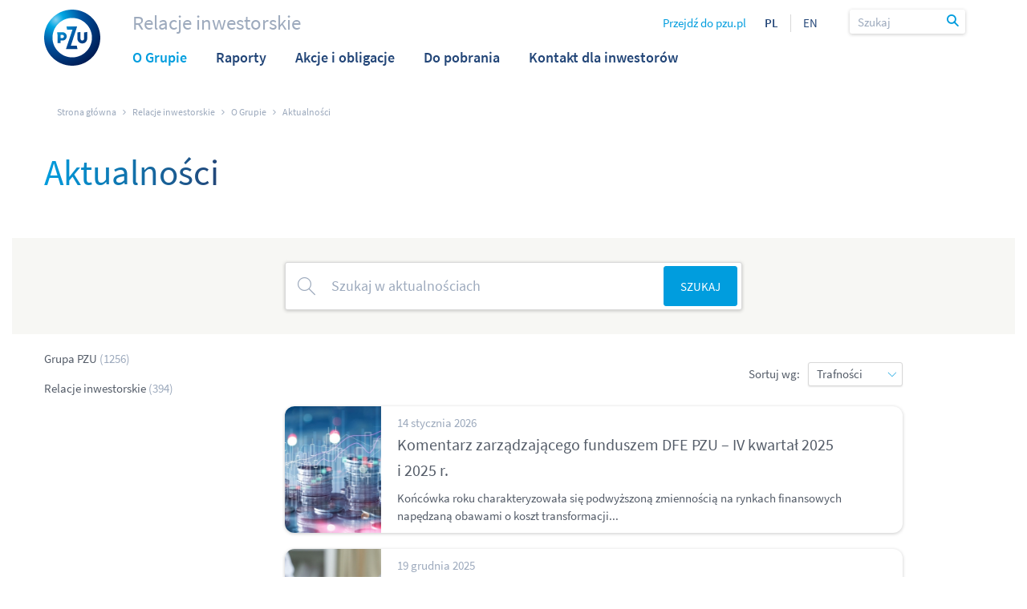

--- FILE ---
content_type: text/html;charset=UTF-8
request_url: https://www.pzu.pl/relacje-inwestorskie/o-grupie/aktualnosci
body_size: 7508
content:
<!DOCTYPE html>
<html data-cms="activecontent" data-client="pzu" lang="pl" data-node-id="1500763" data-area="Relacje inwestorskie" data-page-language-versions='{"en":"/en/investor-relations/about-the-group/news","pl":"/relacje-inwestorskie/o-grupie/aktualnosci"}'>
  <head>
    
<script>
if (window.location.hostname !== "admin-solum.pzu.pl") {
  var script = document.createElement("script");
  script.type = "text/javascript";
  script.src = "https://cdn.consentmanager.net/delivery/autoblocking/a8da0a0601ee0.js";
  script.setAttribute("data-cmp-host", "d.delivery.consentmanager.net");
  script.setAttribute("data-cmp-cdn", "cdn.consentmanager.net");
  script.setAttribute("data-cmp-codesrc", "1");
  document.head.appendChild(script);
}

</script>    

    
    <meta http-equiv="Content-Type" content="text/html; charset=utf-8" />
    <title>Relacje Inwestorskie - Aktualności</title>
    <meta content="index, follow" name="robots">
    <meta content="Bądź na bieżąco z najnowszymi wiadomościami i wydarzeniami dotyczącymi Grupy PZU. Sprawdź aktualności, raporty i komunikaty dla inwestorów.
" name="description">
    <meta content="" name="keywords">
    <meta name="viewport" content="width=device-width, initial-scale=1, maximum-scale=1, user-scalable=no">
    <link rel="icon" type="image/png" sizes="32x32" href="/_template/time20180716110759/1/util/favicon.ico">
    <link rel="apple-touch-icon" sizes="100x100" href="/_template/time20180716110759/1/util/favicon.ico">
    <link type="image/x-icon" rel="shortcut icon" href="/_template/time20180716110759/1/util/favicon.ico">
   	<link type="text/css" rel="stylesheet" href="/_cms-css/time20260121094431/scss/pzu/site-components.css" /> 
   	<link type="text/css" rel="stylesheet" href="/_template/time20240430110812/1/css/fix.css" /> 
    <link type="text/css" rel="stylesheet" href="/_template/time20251209111838/1/css/additional.css" /> 
    <link as="font" crossorigin="" rel="preload" type="font/woff2" href="/_cms-css/time20260121094431/scss/pzu/fonts/SourceSansPro-Regular.woff2"><link as="font" crossorigin="" rel="preload" type="font/woff2" href="/_cms-css/time20260121094431/scss/pzu/fonts/SourceSansPro-SemiBold.woff2"><link media="print" rel="stylesheet" type="text/css" href="/_cms-css/time20260121094431/print.css">
   	<meta property="fb:app_id" content=""><meta property="og:site_name" content="PZU"><meta property="og:title" content="Relacje Inwestorskie - Aktualności"><meta property="og:url" content="http://www.pzu.pl/relacje-inwestorskie/o-grupie/aktualnosci"><meta content="summary" property="twitter:card"><meta property="twitter:title" content="Relacje Inwestorskie - Aktualności"><meta itemprop="name" content="Relacje Inwestorskie - Aktualności"><meta property="og:locale" content="pl_PL"><meta content="website" property="og:type">
    <script type="text/javascript" src="/_cms-js/time20260121094431/site-head.js"></script><script type="text/javascript">epoint.fn.addEnv({"screenDescriptionXS":"Extra small screens","screenDescriptionSM":"Small screens","screenDescriptionMD":"Medium screens","screenDescriptionLG":"Large screens","screenDescriptionXL":"Extra large screens"});</script><script type="text/javascript" defer="defer" src="/_cms-js/time20260121094431/jquery.dynatable.ac1.min.js"></script><script type="text/javascript" src="/_js_component/time20250807153905/1500047"></script><script type="text/javascript">function setupAbTestParameters(_gaq) {}</script><script type="text/javascript"> </script>
    <link rel="canonical" href="https://www.pzu.pl/relacje-inwestorskie/o-grupie/aktualnosci">
    <script type="text/javascript" src="/_cms-js/time20260121094431/pzu/webapp.js"></script>
    <script type="text/javascript" src="/_template/time20260121094431/1/javascript/webapp.js"></script>   
    
    

<script>
(function(ci,a){window[ci] || function(){var ef=window[ci]=function()
{return ef.q.push(arguments);}
;ef.q=[];ef.a=a||{};}();})
('ci360',{tenantId:'201297acb9000161b2d247bd'});
</script>
<script async 
	type="text/plain"
	data-efname='ci360' 
        data-cmp-src="https://execution-ci360.pzu.pl/js/ot2.min.js"
        class="cmplazyload"
        data-cmp-vendor="c46722"
	id='ob-script-async'>
</script>

    <!-- Google Tag Manager -->
<script>(function(w,d,s,l,i){w[l]=w[l]||[];w[l].push({'gtm.start':
new Date().getTime(),event:'gtm.js'});var f=d.getElementsByTagName(s)[0],
j=d.createElement(s),dl=l!='dataLayer'?'&l='+l:'';j.async=true;j.src=
'https://www.googletagmanager.com/gtm.js?id='+i+dl;f.parentNode.insertBefore(j,f);
})(window,document,'script','dataLayer','GTM-W6XVRHQ');</script>
<!-- End Google Tag Manager -->
    
 
    
</head>
<body class="" data-system-url="/relacje-inwestorskie/o-grupie/aktualnosci">
  <!-- Google Tag Manager (noscript) -->
<noscript><iframe src="https://www.googletagmanager.com/ns.html?id=GTM-W6XVRHQ"
height="0" width="0" style="display:none;visibility:hidden"></iframe></noscript>
<!-- End Google Tag Manager (noscript) -->
  
  
  
    <div id="content_wrapper"><main><div class="layout_element layout_section"><div class="layout_element layout_container"><div class="layout_element layout_row row "><div class="layout_element layout_column col-xs-12 col-sm-12 col-md-12 col-lg-12"><div class="layout_element component_wrapper wrapped_header" id="component_wrapper_3779507"><div class="component header notPrintable component_3779507" data-component-id="3779507" data-component-type-code="header" data-js-parameters="{
  &quot;virtual_path_present&quot; : &quot;false&quot;,
  &quot;node_url&quot; : &quot;/relacje-inwestorskie/o-grupie/aktualnosci&quot;
}" id="header_1_12042018"><header class="header" data-page-language-versions='{"en":"/en/investor-relations","pl":"/"}'>
  <div class="header__logo">
    <a href="/"><picture><img class="header__logo-img" src="/_cms-img/time20260121094431/pzu/pzu-logo.svg" alt="Strona główna PZU"></picture></a>
  </div>
  <div class="header__menu-panel">
    <div class="menu-icon-box">
      <div class="menu-icon">
      </div>
      <div class="menu-label">menu</div>
    </div>
    <div class="menus">
      <a href="/relacje-inwestorskie" class="miniserwis">Relacje inwestorskie</a>
      <div class="main-menu no-border"><ul class=" menu_list"><li class="node lv_0 is_first active_node"><a class="has_second_level_component acn-ga-link" data-ga-action="O Grupie" data-ga-name="Menu" data-ga-uri="/relacje-inwestorskie/o-grupie/aktualnosci" href="/relacje-inwestorskie/o-grupie" title="O Grupie"><span>O Grupie</span></a><div class="second_level_component"><div class="menu-layer-small">
  <ul class="context  menu_list"><li class="node lv_0 is_first active_node"><a class="acn-ga-link" data-ga-action="Aktualności" data-ga-name="Menu" data-ga-uri="/relacje-inwestorskie/o-grupie/aktualnosci" href="/relacje-inwestorskie/o-grupie/aktualnosci" title="Aktualności"><span>Aktualności</span></a></li><li class="node lv_0"><a class="acn-ga-link" data-ga-action="Model biznesowy" data-ga-name="Menu" data-ga-uri="/relacje-inwestorskie/o-grupie/aktualnosci" href="/relacje-inwestorskie/o-grupie/model-biznesowy" title="Model biznesowy"><span>Model biznesowy</span></a></li><li class="node lv_0"><a class="acn-ga-link" data-ga-action="Struktura Grupy" data-ga-name="Menu" data-ga-uri="/relacje-inwestorskie/o-grupie/aktualnosci" href="/relacje-inwestorskie/o-grupie/struktura-grupy" title="Struktura Grupy"><span>Struktura Grupy</span></a></li><li class="node lv_0"><a class="acn-ga-link" data-ga-action="Strategia" data-ga-name="Menu" data-ga-uri="/relacje-inwestorskie/o-grupie/aktualnosci" href="/relacje-inwestorskie/o-grupie/strategia" title="Strategia"><span>Strategia</span></a></li><li class="node lv_0"><a class="acn-ga-link" data-ga-action="Rating S&amp;P dla PZU" data-ga-name="Menu" data-ga-uri="/relacje-inwestorskie/o-grupie/aktualnosci" href="/relacje-inwestorskie/o-grupie/rating" title="Rating S&amp;P dla PZU"><span>Rating S&amp;P dla PZU</span></a></li><li class="node lv_0"><a class="acn-ga-link" data-ga-action="Zarząd i Rada nadzorcza" data-ga-name="Menu" data-ga-uri="/relacje-inwestorskie/o-grupie/aktualnosci" href="/relacje-inwestorskie/o-grupie/zarzad-i-rada-nadzorcza" title="Zarząd i Rada nadzorcza"><span>Zarząd i Rada nadzorcza</span></a></li><li class="node lv_0"><a class="acn-ga-link" data-ga-action="Dane finansowe" data-ga-name="Menu" data-ga-uri="/relacje-inwestorskie/o-grupie/aktualnosci" href="/relacje-inwestorskie/o-grupie/dane-finansowe" title="Dane finansowe"><span>Dane finansowe</span></a></li><li class="node lv_0"><a class="acn-ga-link" data-ga-action="Historia" data-ga-name="Menu" data-ga-uri="/relacje-inwestorskie/o-grupie/aktualnosci" href="/relacje-inwestorskie/o-grupie/historia" title="Historia"><span>Historia</span></a></li><li class="node lv_0 is_last"><a class="acn-ga-link" data-ga-action="Ład korporacyjny" data-ga-name="Menu" data-ga-uri="/relacje-inwestorskie/o-grupie/aktualnosci" href="/relacje-inwestorskie/o-grupie/lad-korporacyjny" title="Ład korporacyjny"><span>Ład korporacyjny</span></a></li></ul>
</div></div></li><li class="node lv_0"><a class="acn-ga-link" data-ga-action="Raporty" data-ga-name="Menu" data-ga-uri="/relacje-inwestorskie/o-grupie/aktualnosci" href="/relacje-inwestorskie/raporty" title="Raporty"><span>Raporty</span></a></li><li class="node lv_0"><a class="has_second_level_component acn-ga-link" data-ga-action="Akcje i obligacje" data-ga-name="Menu" data-ga-uri="/relacje-inwestorskie/o-grupie/aktualnosci" href="/relacje-inwestorskie/akcje-i-obligacje" title="Akcje i obligacje"><span>Akcje i obligacje</span></a><div class="second_level_component"><div class="menu-layer-small">
  <ul class="context  menu_list"><li class="node lv_0 is_first"><a class="acn-ga-link" data-ga-action="Notowania PZU" data-ga-name="Menu" data-ga-uri="/relacje-inwestorskie/o-grupie/aktualnosci" href="/relacje-inwestorskie/akcje-i-obligacje/notowania" title="Notowania PZU"><span>Notowania PZU</span></a></li><li class="node lv_0"><a class="acn-ga-link" data-ga-action="Konsensus" data-ga-name="Menu" data-ga-uri="/relacje-inwestorskie/o-grupie/aktualnosci" href="/relacje-inwestorskie/akcje-i-obligacje/konsensus" title="Konsensus"><span>Konsensus</span></a></li><li class="node lv_0"><a class="acn-ga-link" data-ga-action="Dywidenda" data-ga-name="Menu" data-ga-uri="/relacje-inwestorskie/o-grupie/aktualnosci" href="/relacje-inwestorskie/akcje-i-obligacje/dywidenda" title="Dywidenda"><span>Dywidenda</span></a></li><li class="node lv_0"><a class="acn-ga-link" data-ga-action="Kalkulator inwestycyjny" data-ga-name="Menu" data-ga-uri="/relacje-inwestorskie/o-grupie/aktualnosci" href="/relacje-inwestorskie/akcje-i-obligacje/kalkulator-inwestycyjny" title="Kalkulator inwestycyjny"><span>Kalkulator inwestycyjny</span></a></li><li class="node lv_0"><a class="acn-ga-link" data-ga-action="Walne zgromadzenia" data-ga-name="Menu" data-ga-uri="/relacje-inwestorskie/o-grupie/aktualnosci" href="/relacje-inwestorskie/akcje-i-obligacje/walne-zgromadzenia" title="Walne zgromadzenia"><span>Walne zgromadzenia</span></a></li><li class="node lv_0"><a class="acn-ga-link" data-ga-action="Kalendarz inwestora" data-ga-name="Menu" data-ga-uri="/relacje-inwestorskie/o-grupie/aktualnosci" href="/relacje-inwestorskie/akcje-i-obligacje/kalendarz-inwestora" title="Kalendarz inwestora"><span>Kalendarz inwestora</span></a></li><li class="node lv_0"><a class="acn-ga-link" data-ga-action="Struktura akcjonariatu" data-ga-name="Menu" data-ga-uri="/relacje-inwestorskie/o-grupie/aktualnosci" href="/relacje-inwestorskie/akcje-i-obligacje/struktura-akcjonariatu" title="Struktura akcjonariatu"><span>Struktura akcjonariatu</span></a></li><li class="node lv_0"><a class="acn-ga-link" data-ga-action="Split" data-ga-name="Menu" data-ga-uri="/relacje-inwestorskie/o-grupie/aktualnosci" href="/relacje-inwestorskie/akcje-i-obligacje/split" title="Split"><span>Split</span></a></li><li class="node lv_0"><a class="acn-ga-link" data-ga-action="FAQ i przydatne linki" data-ga-name="Menu" data-ga-uri="/relacje-inwestorskie/o-grupie/aktualnosci" href="/relacje-inwestorskie/akcje-i-obligacje/faq" title="FAQ i przydatne linki"><span>FAQ i przydatne linki</span></a></li><li class="node lv_0 is_last"><a class="acn-ga-link" data-ga-action="Obligacje" data-ga-name="Menu" data-ga-uri="/relacje-inwestorskie/o-grupie/aktualnosci" href="/relacje-inwestorskie/akcje-i-obligacje/obligacje" title="Obligacje"><span>Obligacje</span></a></li></ul>
</div></div></li><li class="node lv_0"><a class="has_second_level_component acn-ga-link" data-ga-action="Do pobrania" data-ga-name="Menu" data-ga-uri="/relacje-inwestorskie/o-grupie/aktualnosci" href="/relacje-inwestorskie/do-pobrania" title="Do pobrania"><span>Do pobrania</span></a><div class="second_level_component"><div class="menu-layer-small">
  <ul class="context  menu_list"><li class="node lv_0 is_first"><a class="acn-ga-link" data-ga-action="Investor KIT" data-ga-name="Menu" data-ga-uri="/relacje-inwestorskie/o-grupie/aktualnosci" href="/relacje-inwestorskie/do-pobrania/investor-kit" title="Investor KIT"><span>Investor KIT</span></a></li><li class="node lv_0"><a class="acn-ga-link" data-ga-action="Prezentacje" data-ga-name="Menu" data-ga-uri="/relacje-inwestorskie/o-grupie/aktualnosci" href="/relacje-inwestorskie/do-pobrania/prezentacje" title="Prezentacje"><span>Prezentacje</span></a></li><li class="node lv_0"><a class="acn-ga-link" data-ga-action="Wideokonferencje i transkrypcje" data-ga-name="Menu" data-ga-uri="/relacje-inwestorskie/o-grupie/aktualnosci" href="/relacje-inwestorskie/do-pobrania/wideokonferencje-i-transkrypcje" title="Wideokonferencje i transkrypcje"><span>Wideokonferencje i transkrypcje</span></a></li><li class="node lv_0"><a class="acn-ga-link" data-ga-action="Transmisje WZA" data-ga-name="Menu" data-ga-uri="/relacje-inwestorskie/o-grupie/aktualnosci" href="/relacje-inwestorskie/do-pobrania/transmisje-wza" title="Transmisje WZA"><span>Transmisje WZA</span></a></li><li class="node lv_0"><a class="acn-ga-link" data-ga-action="Factsheet" data-ga-name="Menu" data-ga-uri="/relacje-inwestorskie/o-grupie/aktualnosci" href="/relacje-inwestorskie/do-pobrania/factsheet" title="Factsheet"><span>Factsheet</span></a></li><li class="node lv_0"><a class="acn-ga-link" data-ga-action="Czat SII (Q&amp;A)" data-ga-name="Menu" data-ga-uri="/relacje-inwestorskie/o-grupie/aktualnosci" href="/relacje-inwestorskie/do-pobrania/chat" title="Czat SII (Q&amp;A)"><span>Czat SII (Q&amp;A)</span></a></li><li class="node lv_0"><a class="acn-ga-link" data-ga-action="Komunikaty prasowe" data-ga-name="Menu" data-ga-uri="/relacje-inwestorskie/o-grupie/aktualnosci" href="/relacje-inwestorskie/do-pobrania/komunikaty-prasowe" title="Komunikaty prasowe"><span>Komunikaty prasowe</span></a></li><li class="node lv_0"><a class="acn-ga-link" data-ga-action="Sprawozdania Zarządu (roczne i półroczne)" data-ga-name="Menu" data-ga-uri="/relacje-inwestorskie/o-grupie/aktualnosci" href="/relacje-inwestorskie/do-pobrania/sprawozdania-z-dzialalnosci-zarzadu" title="Sprawozdania Zarządu (roczne i półroczne)"><span>Sprawozdania Zarządu (roczne i półroczne)</span></a></li><li class="node lv_0"><a class="acn-ga-link" data-ga-action="Sprawozdania finansowe" data-ga-name="Menu" data-ga-uri="/relacje-inwestorskie/o-grupie/aktualnosci" href="/relacje-inwestorskie/do-pobrania/sprawozdania-finansowe" title="Sprawozdania finansowe"><span>Sprawozdania finansowe</span></a></li><li class="node lv_0 is_last"><a class="acn-ga-link" data-ga-action="Raporty marketingowe" data-ga-name="Menu" data-ga-uri="/relacje-inwestorskie/o-grupie/aktualnosci" href="/relacje-inwestorskie/do-pobrania/marketing-reports" title="Raporty marketingowe"><span>Raporty marketingowe</span></a></li></ul>
</div></div></li><li class="node lv_0 is_last"><a class="acn-ga-link" data-ga-action="Kontakt dla inwestorów" data-ga-name="Menu" data-ga-uri="/relacje-inwestorskie/o-grupie/aktualnosci" href="/relacje-inwestorskie/kontakt-dla-inwestorow" title="Kontakt dla inwestorów"><span>Kontakt dla inwestorów</span></a></li></ul></div>
      <div class="mobile-menu" aria-hidden="true">
          <div class="go-to-site-mobile">
            <a href="/dla-ciebie-i-rodziny">Przejdź do pzu.pl</a>
            <ul class="lang-switch">
              <li><span>PL</span></li>
              <li><a class="en" href="#">EN</a></li>
            </ul>
          </div>
          <p class="mobile-menu__item has-children"><span>O Grupie</span></p>
          <div class="second-level"><ul class=" menu_list"><li class="node lv_0 is_first"><a class="acn-ga-link" data-ga-action="Wszystko" data-ga-name="Menu" data-ga-uri="/relacje-inwestorskie/o-grupie/aktualnosci" href="/relacje-inwestorskie/o-grupie" title="Wszystko"><span>Wszystko</span></a></li><li class="node lv_0"><a class="acn-ga-link" data-ga-action="Model biznesowy" data-ga-name="Menu" data-ga-uri="/relacje-inwestorskie/o-grupie/aktualnosci" href="/relacje-inwestorskie/o-grupie/model-biznesowy" title="Model biznesowy"><span>Model biznesowy</span></a></li><li class="node lv_0"><a class="acn-ga-link" data-ga-action="Struktura Grupy" data-ga-name="Menu" data-ga-uri="/relacje-inwestorskie/o-grupie/aktualnosci" href="/relacje-inwestorskie/o-grupie/struktura-grupy" title="Struktura Grupy"><span>Struktura Grupy</span></a></li><li class="node lv_0"><a class="acn-ga-link" data-ga-action="Strategia" data-ga-name="Menu" data-ga-uri="/relacje-inwestorskie/o-grupie/aktualnosci" href="/relacje-inwestorskie/o-grupie/strategia" title="Strategia"><span>Strategia</span></a></li><li class="node lv_0"><a class="acn-ga-link" data-ga-action="Rating" data-ga-name="Menu" data-ga-uri="/relacje-inwestorskie/o-grupie/aktualnosci" href="/relacje-inwestorskie/o-grupie/rating" title="Rating"><span>Rating</span></a></li><li class="node lv_0"><a class="acn-ga-link" data-ga-action="Zarząd i Rada Nadzorcza" data-ga-name="Menu" data-ga-uri="/relacje-inwestorskie/o-grupie/aktualnosci" href="/relacje-inwestorskie/o-grupie/zarzad-i-rada-nadzorcza" title="Zarząd i Rada Nadzorcza"><span>Zarząd i Rada Nadzorcza</span></a></li><li class="node lv_0"><a class="has_second_level_component acn-ga-link" data-ga-action="Dane finansowe" data-ga-name="Menu" data-ga-uri="/relacje-inwestorskie/o-grupie/aktualnosci" href="#dane-finansowe" title="Dane finansowe"><span>Dane finansowe</span></a><div class="second_level_component"><span class="return-button">Wróć</span>
<ul class="context  menu_list"><li class="node lv_0 is_first is_last"><a class="acn-ga-link" data-ga-action="Dane finansowe" data-ga-name="Menu" data-ga-uri="/relacje-inwestorskie/o-grupie/aktualnosci" href="/relacje-inwestorskie/o-grupie/dane-finansowe" title="Dane finansowe"><span>Dane finansowe</span></a></li></ul></div></li><li class="node lv_0"><a class="acn-ga-link" data-ga-action="Historia" data-ga-name="Menu" data-ga-uri="/relacje-inwestorskie/o-grupie/aktualnosci" href="/relacje-inwestorskie/o-grupie/historia" title="Historia"><span>Historia</span></a></li><li class="node lv_0 is_last"><a class="has_second_level_component acn-ga-link" data-ga-action="Ład korporacyjny" data-ga-name="Menu" data-ga-uri="/relacje-inwestorskie/o-grupie/aktualnosci" href="#lad-korporacyjny" title="Ład korporacyjny"><span>Ład korporacyjny</span></a><div class="second_level_component"><span class="return-button">Wróć</span>
<ul class="context  menu_list"><li class="node lv_0 is_first is_last"><a class="has_children acn-ga-link" data-ga-action="Ład korporacyjny" data-ga-name="Menu" data-ga-uri="/relacje-inwestorskie/o-grupie/aktualnosci" href="/relacje-inwestorskie/o-grupie/lad-korporacyjny" title="Ład korporacyjny"><span>Ład korporacyjny</span></a><ul class="tree_lv_0"><li class="node lv_0 is_first"><a class="acn-ga-link" data-ga-action="Statut i regulamin" data-ga-name="Menu" data-ga-uri="/relacje-inwestorskie/o-grupie/aktualnosci" href="/relacje-inwestorskie/o-grupie/lad-korporacyjny/statut-i-regulamin" title="Statut i regulamin"><span>Statut i regulamin</span></a></li><li class="node lv_0"><a class="acn-ga-link" data-ga-action="Rekomendacje 10 DPSN" data-ga-name="Menu" data-ga-uri="/relacje-inwestorskie/o-grupie/aktualnosci" href="/relacje-inwestorskie/o-grupie/lad-korporacyjny/rekomendacje-10-dpsn" title="Rekomendacje 10 DPSN"><span>Rekomendacje 10 DPSN</span></a></li><li class="node lv_0"><a class="acn-ga-link" data-ga-action="Rekomendacje 11 DPSN" data-ga-name="Menu" data-ga-uri="/relacje-inwestorskie/o-grupie/aktualnosci" href="/relacje-inwestorskie/o-grupie/lad-korporacyjny/rekomendacje-11-dpsn" title="Rekomendacje 11 DPSN"><span>Rekomendacje 11 DPSN</span></a></li><li class="node lv_0"><a class="acn-ga-link" data-ga-action="Informacje o udziale kobiet i mężczyzn" data-ga-name="Menu" data-ga-uri="/relacje-inwestorskie/o-grupie/aktualnosci" href="/relacje-inwestorskie/o-grupie/lad-korporacyjny/informacje-o-udziale-kobiet-i-mezczyzn" title="Informacje o udziale kobiet i mężczyzn"><span>Informacje o udziale kobiet i mężczyzn</span></a></li><li class="node lv_0"><a class="acn-ga-link" data-ga-action="Kodeks etyki reklamy" data-ga-name="Menu" data-ga-uri="/relacje-inwestorskie/o-grupie/aktualnosci" href="/relacje-inwestorskie/o-grupie/lad-korporacyjny/kodeks-etyki-reklamy" title="Kodeks etyki reklamy"><span>Kodeks etyki reklamy</span></a></li><li class="node lv_0 is_last"><a class="acn-ga-link" data-ga-action="Polityka informacji" data-ga-name="Menu" data-ga-uri="/relacje-inwestorskie/o-grupie/aktualnosci" href="/relacje-inwestorskie/o-grupie/lad-korporacyjny/polityka-informacji" title="Polityka informacji"><span>Polityka informacji</span></a></li></ul></li></ul></div></li></ul></div>
       	 <p class="mobile-menu__item"><a href="/relacje-inwestorskie/raporty">Raporty</a></p>
          <p class="mobile-menu__item has-children"><span>Akcje i obligacje</span></p>
          <div class="second-level"><ul class=" menu_list"><li class="node lv_0 is_first is_last"><a class="has_children acn-ga-link" data-ga-action="Akcje i obligacje" data-ga-name="Menu" data-ga-uri="/relacje-inwestorskie/o-grupie/aktualnosci" href="/relacje-inwestorskie/akcje-i-obligacje" title="Akcje i obligacje"><span>Akcje i obligacje</span></a><ul class="tree_lv_0"><li class="node lv_0 is_first"><a class="acn-ga-link" data-ga-action="Notowania PZU" data-ga-name="Menu" data-ga-uri="/relacje-inwestorskie/o-grupie/aktualnosci" href="/relacje-inwestorskie/akcje-i-obligacje/notowania" title="Notowania PZU"><span>Notowania PZU</span></a></li><li class="node lv_0"><a class="acn-ga-link" data-ga-action="Konsensus" data-ga-name="Menu" data-ga-uri="/relacje-inwestorskie/o-grupie/aktualnosci" href="/relacje-inwestorskie/akcje-i-obligacje/konsensus" title="Konsensus"><span>Konsensus</span></a></li><li class="node lv_0"><a class="acn-ga-link" data-ga-action="Dywidenda" data-ga-name="Menu" data-ga-uri="/relacje-inwestorskie/o-grupie/aktualnosci" href="/relacje-inwestorskie/akcje-i-obligacje/dywidenda" title="Dywidenda"><span>Dywidenda</span></a></li><li class="node lv_0"><a class="acn-ga-link" data-ga-action="Kalkulator inwestycyjny" data-ga-name="Menu" data-ga-uri="/relacje-inwestorskie/o-grupie/aktualnosci" href="/relacje-inwestorskie/akcje-i-obligacje/kalkulator-inwestycyjny" title="Kalkulator inwestycyjny"><span>Kalkulator inwestycyjny</span></a></li><li class="node lv_0"><a class="acn-ga-link" data-ga-action="Walne zgromadzenia" data-ga-name="Menu" data-ga-uri="/relacje-inwestorskie/o-grupie/aktualnosci" href="/relacje-inwestorskie/akcje-i-obligacje/walne-zgromadzenia" title="Walne zgromadzenia"><span>Walne zgromadzenia</span></a></li><li class="node lv_0"><a class="acn-ga-link" data-ga-action="Kalendarz inwestora" data-ga-name="Menu" data-ga-uri="/relacje-inwestorskie/o-grupie/aktualnosci" href="/relacje-inwestorskie/akcje-i-obligacje/kalendarz-inwestora" title="Kalendarz inwestora"><span>Kalendarz inwestora</span></a></li><li class="node lv_0"><a class="acn-ga-link" data-ga-action="Struktura akcjonariatu" data-ga-name="Menu" data-ga-uri="/relacje-inwestorskie/o-grupie/aktualnosci" href="/relacje-inwestorskie/akcje-i-obligacje/struktura-akcjonariatu" title="Struktura akcjonariatu"><span>Struktura akcjonariatu</span></a></li><li class="node lv_0"><a class="acn-ga-link" data-ga-action="Split" data-ga-name="Menu" data-ga-uri="/relacje-inwestorskie/o-grupie/aktualnosci" href="/relacje-inwestorskie/akcje-i-obligacje/split" title="Split"><span>Split</span></a></li><li class="node lv_0"><a class="acn-ga-link" data-ga-action="FAQ i przydatne linki" data-ga-name="Menu" data-ga-uri="/relacje-inwestorskie/o-grupie/aktualnosci" href="/relacje-inwestorskie/akcje-i-obligacje/faq" title="FAQ i przydatne linki"><span>FAQ i przydatne linki</span></a></li><li class="node lv_0 is_last"><a class="acn-ga-link" data-ga-action="Obligacje" data-ga-name="Menu" data-ga-uri="/relacje-inwestorskie/o-grupie/aktualnosci" href="/relacje-inwestorskie/akcje-i-obligacje/obligacje" title="Obligacje"><span>Obligacje</span></a></li></ul></li></ul></div>
          <p class="mobile-menu__item has-children"><span>Do pobrania</span></p>
          <div class="second-level"><ul class=" menu_list"><li class="node lv_0 is_first"><a class="acn-ga-link" data-ga-action="Do pobrania" data-ga-name="Menu" data-ga-uri="/relacje-inwestorskie/o-grupie/aktualnosci" href="/relacje-inwestorskie/do-pobrania" title="Do pobrania"><span>Do pobrania</span></a></li><li class="node lv_0"><a class="acn-ga-link" data-ga-action="Investor KIT" data-ga-name="Menu" data-ga-uri="/relacje-inwestorskie/o-grupie/aktualnosci" href="/relacje-inwestorskie/do-pobrania/investor-kit" title="Investor KIT"><span>Investor KIT</span></a></li><li class="node lv_0"><a class="has_second_level_component acn-ga-link" data-ga-action="Prezentacje" data-ga-name="Menu" data-ga-uri="/relacje-inwestorskie/o-grupie/aktualnosci" href="#prezentacje" title="Prezentacje"><span>Prezentacje</span></a><div class="second_level_component"><span class="return-button">Wróć</span>
<ul class="context  menu_list"><li class="node lv_0 is_first is_last"><a class="has_children acn-ga-link" data-ga-action="Do pobrania" data-ga-name="Menu" data-ga-uri="/relacje-inwestorskie/o-grupie/aktualnosci" href="/relacje-inwestorskie/do-pobrania" title="Do pobrania"><span>Do pobrania</span></a><ul class="tree_lv_0"><li class="node lv_0 is_first"><a class="acn-ga-link" data-ga-action="Investor KIT" data-ga-name="Menu" data-ga-uri="/relacje-inwestorskie/o-grupie/aktualnosci" href="/relacje-inwestorskie/do-pobrania/investor-kit" title="Investor KIT"><span>Investor KIT</span></a></li><li class="node lv_0"><a class="acn-ga-link" data-ga-action="Prezentacje" data-ga-name="Menu" data-ga-uri="/relacje-inwestorskie/o-grupie/aktualnosci" href="/relacje-inwestorskie/do-pobrania/prezentacje" title="Prezentacje"><span>Prezentacje</span></a></li><li class="node lv_0"><a class="acn-ga-link" data-ga-action="Wideokonferencje i transkrypcje" data-ga-name="Menu" data-ga-uri="/relacje-inwestorskie/o-grupie/aktualnosci" href="/relacje-inwestorskie/do-pobrania/wideokonferencje-i-transkrypcje" title="Wideokonferencje i transkrypcje"><span>Wideokonferencje i transkrypcje</span></a></li><li class="node lv_0"><a class="acn-ga-link" data-ga-action="Transmisje WZA" data-ga-name="Menu" data-ga-uri="/relacje-inwestorskie/o-grupie/aktualnosci" href="/relacje-inwestorskie/do-pobrania/transmisje-wza" title="Transmisje WZA"><span>Transmisje WZA</span></a></li><li class="node lv_0"><a class="acn-ga-link" data-ga-action="Factsheet" data-ga-name="Menu" data-ga-uri="/relacje-inwestorskie/o-grupie/aktualnosci" href="/relacje-inwestorskie/do-pobrania/factsheet" title="Factsheet"><span>Factsheet</span></a></li><li class="node lv_0"><a class="acn-ga-link" data-ga-action="Czat SII (Q&amp;A)" data-ga-name="Menu" data-ga-uri="/relacje-inwestorskie/o-grupie/aktualnosci" href="/relacje-inwestorskie/do-pobrania/chat" title="Czat SII (Q&amp;A)"><span>Czat SII (Q&amp;A)</span></a></li><li class="node lv_0"><a class="acn-ga-link" data-ga-action="Komunikaty prasowe" data-ga-name="Menu" data-ga-uri="/relacje-inwestorskie/o-grupie/aktualnosci" href="/relacje-inwestorskie/do-pobrania/komunikaty-prasowe" title="Komunikaty prasowe"><span>Komunikaty prasowe</span></a></li><li class="node lv_0"><a class="acn-ga-link" data-ga-action="Sprawozdania Zarządu (roczne i półroczne)" data-ga-name="Menu" data-ga-uri="/relacje-inwestorskie/o-grupie/aktualnosci" href="/relacje-inwestorskie/do-pobrania/sprawozdania-z-dzialalnosci-zarzadu" title="Sprawozdania Zarządu (roczne i półroczne)"><span>Sprawozdania Zarządu (roczne i półroczne)</span></a></li><li class="node lv_0"><a class="acn-ga-link" data-ga-action="Sprawozdania finansowe" data-ga-name="Menu" data-ga-uri="/relacje-inwestorskie/o-grupie/aktualnosci" href="/relacje-inwestorskie/do-pobrania/sprawozdania-finansowe" title="Sprawozdania finansowe"><span>Sprawozdania finansowe</span></a></li><li class="node lv_0 is_last"><a class="acn-ga-link" data-ga-action="Raporty marketingowe" data-ga-name="Menu" data-ga-uri="/relacje-inwestorskie/o-grupie/aktualnosci" href="/relacje-inwestorskie/do-pobrania/marketing-reports" title="Raporty marketingowe"><span>Raporty marketingowe</span></a></li></ul></li></ul></div></li><li class="node lv_0"><a class="has_second_level_component acn-ga-link" data-ga-action="Wideokonferencje i transkrypcje" data-ga-name="Menu" data-ga-uri="/relacje-inwestorskie/o-grupie/aktualnosci" href="#wideokonferencje-i-transkrypcje" title="Wideokonferencje i transkrypcje"><span>Wideokonferencje i transkrypcje</span></a><div class="second_level_component"><span class="return-button">Wróć</span>
<ul class="context  menu_list"><li class="node lv_0 is_first is_last"><a class="acn-ga-link" data-ga-action="Wideokonferencje i transkrypcje" data-ga-name="Menu" data-ga-uri="/relacje-inwestorskie/o-grupie/aktualnosci" href="/relacje-inwestorskie/do-pobrania/wideokonferencje-i-transkrypcje" title="Wideokonferencje i transkrypcje"><span>Wideokonferencje i transkrypcje</span></a></li></ul></div></li><li class="node lv_0"><a class="acn-ga-link" data-ga-action="Transmisje WZA" data-ga-name="Menu" data-ga-uri="/relacje-inwestorskie/o-grupie/aktualnosci" href="/relacje-inwestorskie/do-pobrania/transmisje-wza" title="Transmisje WZA"><span>Transmisje WZA</span></a></li><li class="node lv_0"><a class="acn-ga-link" data-ga-action="Factsheet" data-ga-name="Menu" data-ga-uri="/relacje-inwestorskie/o-grupie/aktualnosci" href="/relacje-inwestorskie/do-pobrania/factsheet" title="Factsheet"><span>Factsheet</span></a></li><li class="node lv_0"><a class="acn-ga-link" data-ga-action="Komunikaty prasowe" data-ga-name="Menu" data-ga-uri="/relacje-inwestorskie/o-grupie/aktualnosci" href="/relacje-inwestorskie/do-pobrania/komunikaty-prasowe" title="Komunikaty prasowe"><span>Komunikaty prasowe</span></a></li><li class="node lv_0"><a class="acn-ga-link" data-ga-action="Sprawozdania z działalności Zarządu" data-ga-name="Menu" data-ga-uri="/relacje-inwestorskie/o-grupie/aktualnosci" href="/relacje-inwestorskie/do-pobrania/sprawozdania-z-dzialalnosci-zarzadu" title="Sprawozdania z działalności Zarządu"><span>Sprawozdania z działalności Zarządu</span></a></li><li class="node lv_0 is_last"><a class="acn-ga-link" data-ga-action="Sprawozdania finansowe" data-ga-name="Menu" data-ga-uri="/relacje-inwestorskie/o-grupie/aktualnosci" href="/relacje-inwestorskie/do-pobrania/sprawozdania-finansowe" title="Sprawozdania finansowe"><span>Sprawozdania finansowe</span></a></li></ul></div>
          <p class="mobile-menu__item has-children"><span>CSR</span></p>
          <div class="second-level"><ul class=" menu_list"><li class="node lv_0 is_first is_last"><a class="has_second_level_component acn-ga-link" data-ga-action="Odpowiedzialność społeczna" data-ga-name="Menu" data-ga-uri="/relacje-inwestorskie/o-grupie/aktualnosci" href="#odpowiedzialnosc-spoleczna" title="Odpowiedzialność społeczna"><span>Odpowiedzialność społeczna</span></a><div class="second_level_component"><span class="return-button">Wróć</span>
<ul class="context  menu_list"></ul></div></li></ul></div>
        <p class="mobile-menu__item"><a href="/relacje-inwestorskie/kontakt-dla-inwestorow">Kontakt dla inwestorów</a></p>
      </div>
    </div>
  </div>
  <div class="go-to-site">
    <a href="/">Przejdź do pzu.pl</a>
    <ul class="lang-switch">
      <li><span>PL</span></li>
      <li><a class="en" href="#">EN</a></li>
    </ul>
  </div>
  <div class="search">
    <input type="text" class="search-input" placeholder="Szukaj">
    <a href="#" class="search-button">
      <span>Szukaj</span>
    </a>
  </div>
</header><div class="clearFix"></div></div></div><div class="layout_element component_wrapper wrapped_breadcrumbs" id="component_wrapper_3779508"><div class="component breadcrumbs component_3779508" data-component-id="3779508" data-component-type-code="breadcrumbs" data-js-parameters="{
  &quot;virtual_path_present&quot; : &quot;false&quot;,
  &quot;node_url&quot; : &quot;/relacje-inwestorskie/o-grupie/aktualnosci&quot;
}" id="breadcrumbs_1_29052018"><ol class="breadcrumbs__list" itemscope="" itemtype="https://schema.org/BreadcrumbList"><li class="breadcrumbs__item" itemprop="itemListElement" itemscope="" itemtype="https://schema.org/ListItem"><a class="home" itemprop="item" href="/"><span itemprop="name">Strona główna</span></a><meta content="1" itemprop="position"></li><li class="breadcrumbs__item" itemprop="itemListElement" itemscope="" itemtype="https://schema.org/ListItem"><a itemprop="item" class="breadcrumb_element" href="/relacje-inwestorskie"><span itemprop="name">Relacje inwestorskie</span></a><meta itemprop="position" content="2"></li><li class="breadcrumbs__item" itemprop="itemListElement" itemscope="" itemtype="https://schema.org/ListItem"><a itemprop="item" class="breadcrumb_element" href="/relacje-inwestorskie/o-grupie"><span itemprop="name">O Grupie</span></a><meta itemprop="position" content="3"></li><li class="breadcrumbs__item" itemprop="itemListElement" itemscope="" itemtype="https://schema.org/ListItem"><a itemprop="item" class="breadcrumb_element current_element" href="/relacje-inwestorskie/o-grupie/aktualnosci"><span itemprop="name">Aktualności</span></a><meta itemprop="position" content="4"></li></ol><div class="clearFix"></div></div></div><div class="layout_element component_wrapper wrapped_page_title" id="component_wrapper_3779509"><div class="component page_title no-top-space component_3779509" data-component-id="3779509" data-component-type-code="page_title" data-js-parameters="{
  &quot;virtual_path_present&quot; : &quot;false&quot;,
  &quot;node_url&quot; : &quot;/relacje-inwestorskie/o-grupie/aktualnosci&quot;
}" id="page_title_1_23042018"><h1><span>Aktualności</span></h1><div class="clearFix"></div></div></div><div class="layout_element component_wrapper wrapped_news_search_list" id="component_wrapper_3779510"><div class="component news_search_list no-top-space component_3779510" data-component-id="3779510" data-component-type-code="news_search_list" data-js-parameters="{
  &quot;all&quot; : &quot;Wszystkie&quot;,
  &quot;queryUrl&quot; : &quot;?action=component_request.action&amp;component.action=query_news&amp;component.id=3779510&quot;,
  &quot;processingLabel&quot; : &quot;Proszę czekać&quot;,
  &quot;ofLabel&quot; : &quot;z&quot;,
  &quot;virtual_path_present&quot; : &quot;false&quot;,
  &quot;defaultOrder&quot; : &quot;relevancy&quot;,
  &quot;node_url&quot; : &quot;/relacje-inwestorskie/o-grupie/aktualnosci&quot;,
  &quot;previousLabel&quot; : &quot;Poprzednia&quot;,
  &quot;pagesLabel&quot; : &quot;Strona&quot;,
  &quot;pageSize&quot; : 10,
  &quot;nextLabel&quot; : &quot;Następna&quot;,
  &quot;perPageLabel&quot; : &quot;Pokaż:&quot;
}" id="news_search_list_1_29052018"><div class="news_search_list__input-box"><div class="news_search_list__input-container"><input class="news_search_list__input js-search-input" type="text" placeholder="Szukaj w aktualnościach"><a class="span news_search_list__clear-button js-clear-button initialHide" href="#"></a><input class="news_search_list__input-search-button js-search-button" type="button" value="Szukaj"></div></div><div class="row"><div class="col-md-3"><div class="tags_list"><ul class="news_search_list__filters js-filters"></ul></div></div><div class="col-md-8"><div class="news_search_list__sorting"><span class="news_search_list__sorting-label">Sortuj wg:</span><span class="pretty-select-span"><select class="pretty-select js-order-select"><option selected value="relevancy">Trafności</option><option value="modification_date">Daty</option></select></span></div><span class="open-button">Filtry</span><div class="news_search_list__modal-window js-modal-window"><span class="close-window js-close-window"></span><span class="window-label">Filtry</span><span class="label">Tag:</span><span class="pretty-select-span"><select class="pretty-select js-select"><a class="js-close-window button" href="#">OK</a></select></span></div><div class="news_list js-news-list"></div><div class="content_area no-results js-no-results initialHide"><div>Nie znaleziono aktualności dla wybranych kryteriów.</div><div>Zmień kryteria wyszukiwania lub<a class="js-no-results-clear" href="#">wyczyść filtry</a></div></div><div class="js-error initialHide">Przepraszamy, wystąpił błąd w działaniu wyszukiwarki.</div><div class="no_news initialHide">Brak wyników</div></div><div class="col-md-1"></div></div><div class="clearFix"></div></div></div></div></div></div></div></main><footer><div class="layout_element layout_section footer-section"><div class="layout_element layout_container"><div class="layout_element layout_row row "><div class="layout_element layout_column col-xs-12 col-sm-12 col-md-12 col-lg-12"><div class="layout_element component_wrapper wrapped_footer" id="component_wrapper_3779511"><div class="component footer notPrintable component_3779511" data-component-id="3779511" data-component-type-code="footer" data-js-parameters="{
  &quot;virtual_path_present&quot; : &quot;false&quot;,
  &quot;node_url&quot; : &quot;/relacje-inwestorskie/o-grupie/aktualnosci&quot;
}" id="footer_1_12042018"><footer class="page-footer se-ignore" data-page-language-versions='{"en":"/en/grupa-pzu","pl":"/"}'>
			    <div class="row flex-row">
			        <div class="col-md-4">
			            <h4 class="page-footer__collapsible-title">O PZU</h4>
			            <div class="page-footer__collapsible-block">
			                <ul class=" menu_list"><li class="node lv_0 is_first"><a class="acn-ga-link" data-ga-action="Grupa PZU" data-ga-name="Menu" data-ga-uri="/relacje-inwestorskie/o-grupie/aktualnosci" href="/grupa-pzu" title="Grupa PZU"><span>Grupa PZU</span></a></li><li class="node lv_0 active_node"><a class="acn-ga-link" data-ga-action="Relacje inwestorskie" data-ga-name="Menu" data-ga-uri="/relacje-inwestorskie/o-grupie/aktualnosci" href="/relacje-inwestorskie" title="Relacje inwestorskie"><span>Relacje inwestorskie</span></a></li><li class="node lv_0"><a class="acn-ga-link" data-ga-action="Zrównoważony rozwój" data-ga-name="Menu" data-ga-uri="/relacje-inwestorskie/o-grupie/aktualnosci" href="/grupa-pzu/zrownowazony-rozwoj" title="Zrównoważony rozwój"><span>Zrównoważony rozwój</span></a></li><li class="node lv_0"><a class="acn-ga-link" data-ga-action="Kariera" data-ga-name="Menu" data-ga-uri="/relacje-inwestorskie/o-grupie/aktualnosci" href="/kariera" title="Kariera"><span>Kariera</span></a></li><li class="node lv_0"><a class="acn-ga-link" data-ga-action="Nieruchomości na sprzedaż" data-ga-name="Menu" data-ga-uri="/relacje-inwestorskie/o-grupie/aktualnosci" href="/grupa-pzu/nieruchomosci" title="Nieruchomości na sprzedaż"><span>Nieruchomości na sprzedaż</span></a></li><li class="node lv_0"><a class="acn-ga-link" data-ga-action="Rzecznik Klienta" data-ga-name="Menu" data-ga-uri="/relacje-inwestorskie/o-grupie/aktualnosci" href="/rzecznik-klienta" title="Rzecznik Klienta"><span>Rzecznik Klienta</span></a></li><li class="node lv_0"><a class="acn-ga-link" data-ga-action="Rzecznik Zdrowia" data-ga-name="Menu" data-ga-uri="/relacje-inwestorskie/o-grupie/aktualnosci" href="/rzecznik-zdrowia" title="Rzecznik Zdrowia"><span>Rzecznik Zdrowia</span></a></li><li class="node lv_0"><a class="acn-ga-link" data-ga-action="Mediacje i polubowne rozwiązywanie sporów" data-ga-name="Menu" data-ga-uri="/relacje-inwestorskie/o-grupie/aktualnosci" href="/polubowne-rozwiazywanie-sporow-i-mediacje" title="Mediacje i polubowne rozwiązywanie sporów"><span>Mediacje i polubowne rozwiązywanie sporów</span></a></li><li class="node lv_0 is_last"><a class="acn-ga-link" data-ga-action="Archiwum plików" data-ga-name="Menu" data-ga-uri="/relacje-inwestorskie/o-grupie/aktualnosci" href="/archiwum-plikow-pzu" title="Archiwum plików"><span>Archiwum plików</span></a></li></ul>
			            </div>
			        </div>
			        <div class="col-md-4">
			            <div>
			                <h4 class="page-footer__collapsible-title">SKONTAKTUJ SIĘ Z NAMI</h4>
			                <div class="page-footer__collapsible-block">
			                    <ul class=" menu_list"><li class="node lv_0 is_first"><a class="acn-ga-link" data-ga-action="Zgłoś szkodę" data-ga-name="Menu" data-ga-uri="/relacje-inwestorskie/o-grupie/aktualnosci" href="/zglos-szkode" title="Zgłoś szkodę"><span>Zgłoś szkodę</span></a></li><li class="node lv_0"><a class="acn-ga-link" data-ga-action="Wezwij assistance" data-ga-name="Menu" data-ga-uri="/relacje-inwestorskie/o-grupie/aktualnosci" href="/kontakt-i-pomoc/pzu-assistance" title="Wezwij assistance"><span>Wezwij assistance</span></a></li><li class="node lv_0"><a class="acn-ga-link" data-ga-action="Kontakt i pomoc" data-ga-name="Menu" data-ga-uri="/relacje-inwestorskie/o-grupie/aktualnosci" href="/kontakt-i-pomoc" title="Kontakt i pomoc"><span>Kontakt i pomoc</span></a></li><li class="node lv_0"><a class="acn-ga-link" data-ga-action="Biuro prasowe" data-ga-name="Menu" data-ga-uri="/relacje-inwestorskie/o-grupie/aktualnosci" href="/grupa-pzu/biuro-prasowe" title="Biuro prasowe"><span>Biuro prasowe</span></a></li><li class="node lv_0"><a class="acn-ga-link" data-ga-action="Znajdź oddział lub agenta" data-ga-name="Menu" data-ga-uri="/relacje-inwestorskie/o-grupie/aktualnosci" href="/kontakt-i-pomoc/znajdz-oddzial-lub-agenta" title="Znajdź oddział lub agenta"><span>Znajdź oddział lub agenta</span></a></li><li class="node lv_0 is_last"><a class="acn-ga-link" data-ga-action="Пропозиція страхування для громадян України" data-ga-name="Menu" data-ga-uri="/relacje-inwestorskie/o-grupie/aktualnosci" href="/ua-oferta" title="Пропозиція страхування для громадян України"><span>Пропозиція страхування для громадян України</span></a></li></ul>
			                </div>
			            </div>
			           
			        </div>
			        <div class="col-md-4">
			            <h4>SOCIAL MEDIA</h4>
			            <div class="row">
			                <div class="col-xs-12">
			                    <ul class="menu_list no-margin">
			                        <li class="facebook-group"><a class="with-icon facebook" href="#">Facebook</a></li>
			                        <li><a class="with-icon" href="https://www.facebook.com/grupapzu" target="_blank" rel="noopener">Grupa PZU</a></li>
			                        <li><a class="with-icon" href="https://www.facebook.com/pzukariera/" target="_blank" rel="noopener">Kariera</a></li>
			                        <li><a class="with-icon" href="https://www.facebook.com/pomoctomoc" target="_blank" rel="noopener">Pomoc to Moc</a></li>
			                        <li><a class="with-icon" href="https://www.facebook.com/Niestraszki" target="_blank" rel="noopener">Niestraszki</a></li>
			                    </ul>
			                </div>
                    			                <div class="col-xs-12">
			                    <ul class="menu_list">
			                        <li class="facebook-group"><a class="with-icon instagram" href="#">Instagram</a></li>
			                        <li><a class="with-icon" href="https://www.instagram.com/grupa_pzu/" target="_blank" rel="noopener">Grupa PZU</a></li>
			                        <li><a class="with-icon" href="https://www.instagram.com/pzukariera/?hl=pl" target="_blank" rel="noopener">Kariera</a></li>
			                    </ul>
			                </div>
			                <div class="col-xs-12">
			                    <ul class="menu_list">
			                        <li><a class="with-icon twitter" href="https://twitter.com/grupapzu" target="_blank" rel="noopener">X</a></li>
			                        <li><a class="with-icon youtube" href="https://www.youtube.com/user/GrupaPZU" target="_blank" rel="noopener">Youtube</a></li>
			                        <li><a class="with-icon linkedin" href="https://www.linkedin.com/company/pzu" target="_blank" rel="noopener">LinkedIn</a></li>
			                    </ul>
			                </div>
			            </div>
                 <div>
			                <h4 class="page-footer__collapsible-title subheader-with-top-space">APLIKACJE PZU</h4>
			                <div class="page-footer__collapsible-block">
			                    <ul class="menu_list">
			                        <li><a class="with-icon apple" href="https://apps.apple.com/pl/app/mojepzu-mobile/id1463163425?l=pl" target="_blank" rel="noopener">iOS</a></li>
			                        <li><a class="with-icon android" href="https://play.google.com/store/apps/details?id=pl.pzu.moje&hl=pl" target="_blank" rel="noopener">Android</a></li>
			                    </ul>
			                </div>
			            </div>
			        </div>
			        <ul class="page-footer__lang lang-switch">
			            <li><span>PL</span></li>
			            <li><a class="en" href="#">ENG</a></li>
			        </ul>
			    </div>
			    <div class="row page-footer__bottom">
			        <div class="col-xs-12 page-footer__bottom-col">
			            <ul class=" menu_list">
<li class="node lv_0 is_first">
<a class="acn-ga-link" data-ga-action="Polityka prywatności" data-ga-name="Menu" data-ga-uri="/" href="/polityka-prywatnosci" title="Polityka prywatności">
<span>Polityka prywatności</span>
</a></li>
<li class="node lv_0">
<a class="acn-ga-link" data-ga-action="RODO" data-ga-name="Menu" data-ga-uri="/" href="/rodo" title="RODO">
<span>RODO</span>
</a>
</li>
<li class="node lv_0">
<a class="acn-ga-link" data-ga-action="Zarządzanie prywatnością" data-ga-name="Menu" data-ga-uri="/" href="#" title="Zarządzanie prywatnością" onclick="__cmp ('showGDPRScreenAdvanced')" style="cursor: pointer">
<span>Zarządzanie prywatnością - Zmiana ustawień</span>
</a>
</li>
<li class="node lv_0">
<a class="acn-ga-link" data-ga-action="Mapa serwisu" data-ga-name="Menu" data-ga-uri="/" href="/mapa-serwisu" title="Mapa serwisu">
<span>Mapa serwisu</span>
</a>
</li>
<li class="node lv_0">
<a class="acn-ga-link" data-ga-action="Regulaminy" data-ga-name="Menu" data-ga-uri="/" href="/regulaminy" title="Regulaminy">
<span>Regulaminy</span>
</a>
</li>
<li class="node lv_0 is_last">
<a class="acn-ga-link" data-ga-action="Dostępność cyfrowa" data-ga-name="Menu" data-ga-uri="/" href="/kontakt-i-pomoc/dostepnosc-cyfrowa" title="Dostępność cyfrowa" aria-label="Otwórz informację o dostępności cyfrowej">
<span>Dostępność cyfrowa</span>
</a>
</li>
</ul>
			            <span class="copy">&copy; 2025 <span lang="en" class="hidden-xs">Copyright</span> PZU</span>
			        </div>
			    </div>
			</footer><div class="clearFix"></div></div></div></div></div></div></div></footer></div>

<div class="header-search-layer">
  <div class="header-search-container">
    <picture><img src="/_cms-img/time20260121094431/pzu/pzu-logo.svg" class="header-search__logo" alt="PZU" /></picture>
    <a href="#" class="header-search__close js-close-layer">Zamknij</a>
    <div class="header-search">
      <div class="header-search__input-container input-container">
        <input type="text" class="header-search__input header_search_input" aria-label="Wpisz aby wyszukać w serwisie" placeholder="Szukaj">
        <span class="header_search_button button large">Szukaj</span>
      </div>
      <div class="frequently_searched_container content_area"></div>
      <div class="quick_search_options"></div>
    </div>
  </div>
</div>

<script defer="defer" type="text/javascript" src="/_cms-js/time20260121094431/site-tail.js"></script><div class="modal_components"></div></body>
</html>




--- FILE ---
content_type: application/javascript
request_url: https://static.pzu.pl/bma/analyzer.js
body_size: 14485
content:
(()=>{"use strict";var t={app:{origin:"https://app.cux.io"},dc:{origin:"https://dc.cux.io"},debug:!0,protocol:4,connection:{endpoint:"wss://{slug}.track.cux.io",timeout:4500},sampling:{snapshot:{size:150,interval:2e3},move:15},patterns:{rageClick:{number:4,time:1500},rageKeyPress:{number:12,time:1500},refreshing:{number:3,time:5e3},chaoticMovement:{number:10,time:2e3,distance:.6},deadClick:{time:2e3,unloadTimout:500,number:3},chaoticScrolling:{time:1e4,number:4,distance:.25},bounceBack:{time:4e3}},ttl:{visit:600}},e=t.connection,n=t.ttl,o=t.protocol;const i=t;function r(){if(i.debug){var t=window._cux._ts||0;[(new Date).getTime()-t].concat(Array.prototype.slice.call(arguments))}}var c=function(){return arguments.length>0&&void 0!==arguments[0]&&arguments[0]?window.top._cux:window._cux};function a(t){return a="function"==typeof Symbol&&"symbol"==typeof Symbol.iterator?function(t){return typeof t}:function(t){return t&&"function"==typeof Symbol&&t.constructor===Symbol&&t!==Symbol.prototype?"symbol":typeof t},a(t)}const u=new(function(){function t(){if(function(t,e){if(!(t instanceof e))throw new TypeError("Cannot call a class as a function")}(this,t),!window.__nativeWindow){var e=document.createElement("iframe");e.style.display="none",e.sandbox="allow-same-origin",document.body&&(document.body.appendChild(e),window.__nativeWindow=e.contentWindow,e.remove())}}var e,n;return e=t,(n=[{key:"get",value:function(){return window.__nativeWindow}}])&&function(t,e){for(var n=0;n<e.length;n++){var o=e[n];o.enumerable=o.enumerable||!1,o.configurable=!0,"value"in o&&(o.writable=!0),Object.defineProperty(t,(i=function(t,e){if("object"!==a(t)||null===t)return t;var n=t[Symbol.toPrimitive];if(void 0!==n){var o=n.call(t,"string");if("object"!==a(o))return o;throw new TypeError("@@toPrimitive must return a primitive value.")}return String(t)}(o.key),"symbol"===a(i)?i:String(i)),o)}var i}(e.prototype,n),Object.defineProperty(e,"prototype",{writable:!1}),t}());function s(t){return s="function"==typeof Symbol&&"symbol"==typeof Symbol.iterator?function(t){return typeof t}:function(t){return t&&"function"==typeof Symbol&&t.constructor===Symbol&&t!==Symbol.prototype?"symbol":typeof t},s(t)}const l=new(function(){function t(){!function(t,e){if(!(t instanceof e))throw new TypeError("Cannot call a class as a function")}(this,t),this.nativeEngine=this.getNativeEngine()}var e,n;return e=t,(n=[{key:"getNativeEngine",value:function(){return u.get().JSON}},{key:"serialize",value:function(t){return"function"==typeof JSON.stringify?JSON.stringify(t):"function"==typeof JSON.encode?JSON.encode(t):"function"==typeof this.nativeEngine.stringify?this.nativeEngine.stringify(t):void 0}},{key:"unserialize",value:function(t){if(t)return"function"==typeof JSON.parse?JSON.parse(t):"function"==typeof JSON.decode?JSON.decode(t):"function"==typeof this.nativeEngine.parse?this.nativeEngine.parse(t):void 0}}])&&function(t,e){for(var n=0;n<e.length;n++){var o=e[n];o.enumerable=o.enumerable||!1,o.configurable=!0,"value"in o&&(o.writable=!0),Object.defineProperty(t,(i=function(t,e){if("object"!==s(t)||null===t)return t;var n=t[Symbol.toPrimitive];if(void 0!==n){var o=n.call(t,"string");if("object"!==s(o))return o;throw new TypeError("@@toPrimitive must return a primitive value.")}return String(t)}(o.key),"symbol"===s(i)?i:String(i)),o)}var i}(e.prototype,n),Object.defineProperty(e,"prototype",{writable:!1}),t}());function f(t){return f="function"==typeof Symbol&&"symbol"==typeof Symbol.iterator?function(t){return typeof t}:function(t){return t&&"function"==typeof Symbol&&t.constructor===Symbol&&t!==Symbol.prototype?"symbol":typeof t},f(t)}const y=function(){function t(e){var n=arguments.length>1&&void 0!==arguments[1]?arguments[1]:{};!function(t,e){if(!(t instanceof e))throw new TypeError("Cannot call a class as a function")}(this,t),this.url=e,this.options=n,this.generateNativeNamespace(),this.connect()}var e,n;return e=t,n=[{key:"generateNativeNamespace",value:function(){window.dispatchEventNative=u.get().dispatchEvent}},{key:"connect",value:function(){var t=this;this.socket=new WebSocket(this.url),this.reconnection=0,setTimeout((function(){t.socket.readyState!==t.socket.OPEN&&(t.timeout=!0)}),this.options.connectionTimeout),this.socket.onmessage=this.onMessage.bind(this),this.socket.onopen=this.onOpen.bind(this),this.socket.onclose=this.onClose.bind(this),this.socket.onerror=this.onError.bind(this)}},{key:"on",value:function(t,e){window.addEventListener(t,(function(t){e(t.detail)}))}},{key:"emit",value:function(t,e){1===this.socket.readyState&&this.socket.send(l.serialize([t,e]))}},{key:"onMessage",value:function(t){var e=l.unserialize(t.data),n=new CustomEvent(e[0],{detail:e[1]});this.dispatchEvent(n)}},{key:"onOpen",value:function(){var t=new CustomEvent("cux:transport:connect");this.dispatchEvent(t),this.reconnection=0}},{key:"onClose",value:function(){var t=this;this.options.reconnect&&this.reconnection<30&&setTimeout((function(){t.reconnection++,t.connect()}),1e3)}},{key:"onError",value:function(){}},{key:"disconnect",value:function(){return arguments.length>0&&void 0!==arguments[0]&&arguments[0]&&(this.options.reconnect=!1),this.socket.close()}},{key:"dispatchEvent",value:function(t){window.dispatchEventNative?window.dispatchEventNative(t):window.dispatchEvent(t)}}],n&&function(t,e){for(var n=0;n<e.length;n++){var o=e[n];o.enumerable=o.enumerable||!1,o.configurable=!0,"value"in o&&(o.writable=!0),Object.defineProperty(t,(i=function(t,e){if("object"!==f(t)||null===t)return t;var n=t[Symbol.toPrimitive];if(void 0!==n){var o=n.call(t,"string");if("object"!==f(o))return o;throw new TypeError("@@toPrimitive must return a primitive value.")}return String(t)}(o.key),"symbol"===f(i)?i:String(i)),o)}var i}(e.prototype,n),Object.defineProperty(e,"prototype",{writable:!1}),t}();function v(t){return v="function"==typeof Symbol&&"symbol"==typeof Symbol.iterator?function(t){return typeof t}:function(t){return t&&"function"==typeof Symbol&&t.constructor===Symbol&&t!==Symbol.prototype?"symbol":typeof t},v(t)}const d=function(){function t(e){!function(t,e){if(!(t instanceof e))throw new TypeError("Cannot call a class as a function")}(this,t),this.storage="session"===e?window.sessionStorage:window.localStorage}var e,n;return e=t,(n=[{key:"get",value:function(t){return this.storage.getItem(t)}},{key:"set",value:function(t,e){this.storage.setItem(t,e)}},{key:"remove",value:function(t){this.storage.removeItem(t)}},{key:"invalidate",value:function(){var t=this;Object.keys(this.storage).forEach((function(e){e.includes("_cux")&&t.storage.removeItem(e)}))}}])&&function(t,e){for(var n=0;n<e.length;n++){var o=e[n];o.enumerable=o.enumerable||!1,o.configurable=!0,"value"in o&&(o.writable=!0),Object.defineProperty(t,(i=function(t,e){if("object"!==v(t)||null===t)return t;var n=t[Symbol.toPrimitive];if(void 0!==n){var o=n.call(t,"string");if("object"!==v(o))return o;throw new TypeError("@@toPrimitive must return a primitive value.")}return String(t)}(o.key),"symbol"===v(i)?i:String(i)),o)}var i}(e.prototype,n),Object.defineProperty(e,"prototype",{writable:!1}),t}();function p(t){return p="function"==typeof Symbol&&"symbol"==typeof Symbol.iterator?function(t){return typeof t}:function(t){return t&&"function"==typeof Symbol&&t.constructor===Symbol&&t!==Symbol.prototype?"symbol":typeof t},p(t)}var m={};const w=function(){function t(){!function(t,e){if(!(t instanceof e))throw new TypeError("Cannot call a class as a function")}(this,t),this._id=window._cuxSettings.id,this.socket={}}var i,r;return i=t,(r=[{key:"getParams",value:function(){var t={host:window.location.hostname,page:encodeURIComponent(window.location.pathname),path:encodeURIComponent(window.location.pathname+window.location.search),key:this._id,user:this.findOrCreateKey("_cux_u","user"),visit:this.findOrCreateKey("_cux_v","visit",n.visit),session:this.findOrCreateKey("_cux_s","session"),view:this.findOrCreateKey("_cux_pv","session",.5),dcV:o,ts:(new Date).toISOString()},e=encodeURIComponent(document.referrer);return e&&(t.referrer=e),t}},{key:"getSlug",value:function(){return(this.isKeyValid("_cux_v","visit",n.visit)&&this.isKeyValid("_cux_n","negotiation",n.visit)?"o-":"n-")+this._id.replace(/\./g,"-")}},{key:"findOrCreateKey",value:function(t,e,n){var o=new d(e),i=1e3*(n||0),r=o.get(t);return this.isKeyValid(t,e,n)||(r=this.generateKey(),o.set(t,r)),i&&this.updateKeyTtl(t,e),r}},{key:"updateKeyTtl",value:function(t,e){var n=new d(e);n.set("".concat(t,"_ttl"),(new Date).getTime()),m[t]=window.setInterval((function(){n.set("".concat(t,"_ttl"),(new Date).getTime())}),1e4)}},{key:"isKeyValid",value:function(t,e,n){var o=new d(e),i=1e3*(n||0),r=o.get("".concat(t,"_ttl"));return!(!o.get(t)||i&&(!r||i<(new Date).getTime()-r))}},{key:"generateKey",value:function(){var t=(new Date).getTime();return window.performance&&"function"==typeof window.performance.now&&(t+=performance.now()),"xxxxxxxx-xxxx-4xxx-yxxx-xxxxxxxxxxxx".replace(/[xy]/g,(function(e){var n=(t+16*Math.random())%16|0;return t=Math.floor(t/16),("x"===e?n:3&n|8).toString(16)}))}},{key:"connect",value:function(){var t=this,o=this.getSlug(),i=this.getParams(),r=this.isKeyValid("_cux_v","visit",n.visit)&&this.isKeyValid("_cux_n","negotiation",n.visit);if(!this.isKeyValid("_cux_e","visit",n.visit)){var c="".concat(e.endpoint.replace("{slug}",o),"?").concat(Object.keys(i).map((function(t){return"".concat(t,"=").concat(i[t])})).join("&"));return this.socket=new y(c,{reconnect:r,connectionTimeout:e.timeout}),this.socket.on("cux:transport:connect",(function(){t.onConnect()})),this.socket.on("refused",(function(){t.findOrCreateKey("_cux_e","visit",n.visit),t.socket.disabled=!0})),this.socket}this.updateKeyTtl("_cux_e","visit")}},{key:"onConnect",value:function(){this.socket.timeout?this.findOrCreateKey("_cux_e","visit",n.visit):this.findOrCreateKey("_cux_n","negotiation",n.visit)}}])&&function(t,e){for(var n=0;n<e.length;n++){var o=e[n];o.enumerable=o.enumerable||!1,o.configurable=!0,"value"in o&&(o.writable=!0),Object.defineProperty(t,(i=function(t,e){if("object"!==p(t)||null===t)return t;var n=t[Symbol.toPrimitive];if(void 0!==n){var o=n.call(t,"string");if("object"!==p(o))return o;throw new TypeError("@@toPrimitive must return a primitive value.")}return String(t)}(o.key),"symbol"===p(i)?i:String(i)),o)}var i}(i.prototype,r),Object.defineProperty(i,"prototype",{writable:!1}),t}();function b(t){return b="function"==typeof Symbol&&"symbol"==typeof Symbol.iterator?function(t){return typeof t}:function(t){return t&&"function"==typeof Symbol&&t.constructor===Symbol&&t!==Symbol.prototype?"symbol":typeof t},b(t)}const h=new(function(){function t(){!function(t,e){if(!(t instanceof e))throw new TypeError("Cannot call a class as a function")}(this,t),this.allowed=["collector","picker","integrations"]}var e,n;return e=t,(n=[{key:"isAllowed",value:function(t){return this.allowed.includes(t)}},{key:"load",value:function(t){var e=this;return new Promise((function(n,o){if(!e.isAllowed(t))return r("Module ".concat(t," is not allowed")),void o();var c=(window._cuxSettings.origin||i.dc.origin).replace("http://","").replace("https://","").replace(/\/+$/g,""),a=document.createElement("script");a.src="//".concat(c,"/").concat(t,".js?v=20240625"),a.async=!0,a.onload=function(){r("Module ".concat(t," loaded from ").concat(a.src)),n()},a.onerror=function(){r("Module ".concat(t," failed to load")),o()},document.head.appendChild(a)}))}}])&&function(t,e){for(var n=0;n<e.length;n++){var o=e[n];o.enumerable=o.enumerable||!1,o.configurable=!0,"value"in o&&(o.writable=!0),Object.defineProperty(t,(i=function(t,e){if("object"!==b(t)||null===t)return t;var n=t[Symbol.toPrimitive];if(void 0!==n){var o=n.call(t,"string");if("object"!==b(o))return o;throw new TypeError("@@toPrimitive must return a primitive value.")}return String(t)}(o.key),"symbol"===b(i)?i:String(i)),o)}var i}(e.prototype,n),Object.defineProperty(e,"prototype",{writable:!1}),t}());function g(t){return g="function"==typeof Symbol&&"symbol"==typeof Symbol.iterator?function(t){return typeof t}:function(t){return t&&"function"==typeof Symbol&&t.constructor===Symbol&&t!==Symbol.prototype?"symbol":typeof t},g(t)}var S=function(){function t(){!function(t,e){if(!(t instanceof e))throw new TypeError("Cannot call a class as a function")}(this,t),this.instance=!0,this._ts=(new Date).getTime(),this.initialize()}var e,n;return e=t,n=[{key:"initialize",value:function(){var t,e;navigator.doNotTrack||window.doNotTrack||navigator.msDoNotTrack?r("cux.io is disabled because DNT is enabled"):function(){try{return window.self!==window.top&&window.top.location.host.indexOf("app.cux")>-1}catch(t){return!0}}()?h.load("picker"):(t=c(),e=c(!0),t&&t.instance||e&&e.instance?r("cux.io is already initialized"):(r("cux.io initialized successfully with id",window._cuxSettings.id),this.connect()))}},{key:"connect",value:function(){var t=this,e=(new w).connect();this.socket=e,e&&e.on("ready",(function(n){t.initialized||e.timeout||e.disabled||(t.initialized=!0,r("has ready connection"),window.addEventListener("cux:collector:ready",(function(t){new(0,t.detail.Collector)({config:n,socket:e})})),h.load("collector").then((function(){r("collector loaded")})),n.integrations&&n.integrations.length&&(window.addEventListener("cux:integrations:ready",(function(t){new(0,t.detail.Integrations)({config:n})})),h.load("integrations").then((function(){r("integrations loaded")}))))}))}},{key:"disconnect",value:function(){var t=arguments.length>0&&void 0!==arguments[0]&&arguments[0];this.socket&&(this.socket.disconnect(t),t&&(window._cux=void 0,window._cuxSettings=void 0,new Storage("visit").invalidate(),new Storage("session").invalidate()))}},{key:"pause",value:function(){window.dispatchEvent(new CustomEvent("cux:recorder:pause"))}},{key:"resume",value:function(){window.dispatchEvent(new CustomEvent("cux:recorder:resume"))}}],n&&function(t,e){for(var n=0;n<e.length;n++){var o=e[n];o.enumerable=o.enumerable||!1,o.configurable=!0,"value"in o&&(o.writable=!0),Object.defineProperty(t,(i=function(t,e){if("object"!==g(t)||null===t)return t;var n=t[Symbol.toPrimitive];if(void 0!==n){var o=n.call(t,"string");if("object"!==g(o))return o;throw new TypeError("@@toPrimitive must return a primitive value.")}return String(t)}(o.key),"symbol"===g(i)?i:String(i)),o)}var i}(e.prototype,n),Object.defineProperty(e,"prototype",{writable:!1}),t}();window._cux=window._cux&&window._cux.instance?window._cux:new S})();

--- FILE ---
content_type: image/svg+xml
request_url: https://www.pzu.pl/_fileserver/item/1548262
body_size: 1149
content:
<?xml version="1.0" encoding="UTF-8"?><svg id="_17" xmlns="http://www.w3.org/2000/svg" viewBox="0 0 200 200"><defs><style>.cls-1{fill:none;stroke:#007dc8;stroke-linecap:round;stroke-linejoin:round;}.cls-2{fill:#00509e;}.cls-3{fill:#fff;}.cls-4{fill:#71c6ff;}.cls-5{fill:#dbf1fa;}</style></defs><path class="cls-4" d="m165.44,14.6l-8.99,1.23-1.49-10.94c-.21-1.51-1.59-2.56-3.11-2.36L23.95,19.96c-1.51.21-2.56,1.6-2.36,3.11l23.45,172.05c.21,1.51,1.59,2.57,3.1,2.36l127.89-17.43c1.51-.21,2.57-1.6,2.36-3.11l-15.29-112.16,8.99-1.23c1.51-.2,2.57-1.59,2.36-3.1l-5.93-43.49c-.21-1.51-1.6-2.56-3.1-2.36"/><path class="cls-1" d="m165.44,14.6l-8.99,1.23-1.49-10.94c-.21-1.51-1.59-2.56-3.11-2.36L23.95,19.96c-1.51.21-2.56,1.6-2.36,3.11l23.45,172.05c.21,1.51,1.59,2.57,3.1,2.36l127.89-17.43c1.51-.21,2.57-1.6,2.36-3.11l-15.29-112.16,8.99-1.23c1.51-.2,2.57-1.59,2.36-3.1l-5.93-43.49c-.21-1.51-1.6-2.56-3.1-2.36Z"/><rect class="cls-5" x="46.38" y="27.41" width="111.64" height="154.33" transform="translate(-13.19 14.76) rotate(-7.76)"/><rect class="cls-1" x="46.38" y="27.41" width="111.64" height="154.33" transform="translate(-13.19 14.76) rotate(-7.76)"/><rect class="cls-3" x="41.55" y="19.46" width="111.64" height="154.33" transform="translate(-6.63 7.18) rotate(-4.08)"/><rect class="cls-1" x="41.55" y="19.46" width="111.64" height="154.33" transform="translate(-6.63 7.18) rotate(-4.08)"/><rect class="cls-3" x="39.89" y="15.91" width="111.64" height="154.33" transform="translate(-14.79 18.16) rotate(-10.06)"/><rect class="cls-1" x="39.89" y="15.91" width="111.64" height="154.33" transform="translate(-14.79 18.16) rotate(-10.06)"/><rect class="cls-2" x="42.93" y="36.22" width="21.75" height="3.74" transform="translate(-5.83 9.99) rotate(-10.07)"/><rect class="cls-2" x="105.49" y="25.11" width="21.75" height="3.74" transform="translate(-2.92 20.75) rotate(-10.07)"/><rect class="cls-2" x="44.09" y="41.91" width="40.84" height="3.74" transform="translate(-6.66 11.95) rotate(-10.07)"/><rect class="cls-2" x="45.4" y="49.27" width="40.84" height="3.74" transform="translate(-7.92 12.29) rotate(-10.06)"/><rect class="cls-2" x="51.78" y="85.04" width="45.42" height="3.74" transform="translate(-14.04 14.35) rotate(-10.06)"/><rect class="cls-2" x="52.78" y="88.91" width="85.29" height="3.74" transform="translate(-14.4 18.07) rotate(-10.06)"/><rect class="cls-2" x="54.09" y="96.28" width="85.29" height="3.74" transform="translate(-15.66 18.42) rotate(-10.07)"/><rect class="cls-2" x="55.4" y="103.64" width="85.29" height="3.74" transform="translate(-16.93 18.76) rotate(-10.06)"/><rect class="cls-2" x="56.7" y="111" width="85.29" height="3.74" transform="translate(-18.19 19.1) rotate(-10.06)"/><path class="cls-1" d="m69.81,150.72c1.44-6.61,5.34-12.66,10.77-16.7,1.01,1.35.55,3.25.04,4.85-2.65,8.49-5.52,17.36-11.92,23.54-1.99-3.02-2.7-6.74-2.57-10.36.13-3.61,1.06-7.15,2.14-10.6,2.91,1.68,3.06,5.85,5.16,8.46.56.7,1.33,1.31,2.22,1.4,1.75.18,2.99-1.54,4.29-2.72.24-.22.52-.44.84-.45.35-.01.66.22.97.38,1.79.9,3.82-.42,5.73-1.03,4.81-1.55,10.84,1.37,14.74-1.84"/></svg>

--- FILE ---
content_type: image/svg+xml
request_url: https://www.pzu.pl/_cms-img/time20260121094431/pzu/instagram.svg
body_size: 1948
content:
<?xml version="1.0" encoding="UTF-8"?>
<svg width="18px" height="18px" viewBox="0 0 18 18" version="1.1" xmlns="http://www.w3.org/2000/svg" xmlns:xlink="http://www.w3.org/1999/xlink">
    <!-- Generator: Sketch 50.2 (55047) - http://www.bohemiancoding.com/sketch -->
    <title>instagram_logo@1x</title>
    <desc>Created with Sketch.</desc>
    <defs></defs>
    <g id="3_strony_glowne" stroke="none" stroke-width="1" fill="none" fill-rule="evenodd">
        <g id="strony_glowne_desktop_home_dla_ciebie_1" transform="translate(-862.000000, -2971.000000)" fill="#FFFFFF">
            <g id="footer" transform="translate(-150.000000, 2733.000000)">
                <g id="social" transform="translate(1011.000000, 75.000000)">
                    <g id="instagram_logo" transform="translate(1.000000, 163.000000)">
                        <path d="M8.99998214,0 C6.55574675,0 6.24922148,0.0103604113 5.28931151,0.0541599433 C4.33133072,0.0978522986 3.67712433,0.250007443 3.10462229,0.472506207 C2.51282845,0.702471613 2.01088439,1.01021155 1.51054797,1.51054797 C1.01017583,2.01092011 0.702471613,2.51282845 0.472470482,3.10462229 C0.249971717,3.67712433 0.0978522986,4.33133072 0.0541242178,5.28931151 C0.0103246858,6.24925721 0,6.55571103 0,8.99998214 C0,11.4442532 0.0103246858,11.7507428 0.0541242178,12.7106885 C0.0978522986,13.6686336 0.249971717,14.3228757 0.472470482,14.895342 C0.702471613,15.4871358 1.01017583,15.9890799 1.51054797,16.4894163 C2.01088439,16.9897884 2.51282845,17.2974927 3.10462229,17.5275295 C3.67712433,17.7499926 4.33133072,17.9021477 5.28931151,17.9458758 C6.24922148,17.9896396 6.55574675,18 8.99998214,18 C11.4442532,18 11.7507071,17.9896396 12.7106528,17.9458758 C13.6686336,17.9021477 14.3228399,17.7499926 14.895342,17.5275295 C15.4871715,17.2974927 15.9890799,16.9897884 16.4894163,16.4894163 C16.9897884,15.9890799 17.2974927,15.4871715 17.5274938,14.895342 C17.7499926,14.3228757 17.9021477,13.6686336 17.9458401,12.7106885 C17.9896396,11.7507428 18,11.4442532 18,8.99998214 C18,6.55574675 17.9896396,6.24925721 17.9458401,5.28931151 C17.9021477,4.33133072 17.7499926,3.67712433 17.5274938,3.10462229 C17.2974927,2.51282845 16.9897884,2.01092011 16.4894163,1.51054797 C15.9890799,1.01021155 15.4871715,0.702471613 14.895342,0.472506207 C14.3228399,0.250007443 13.6686336,0.0978522986 12.7106528,0.0541599433 C11.7507071,0.0103604113 11.4442532,0 8.99998214,0 M8.99998214,1.62161872 C11.4030974,1.62161872 11.6877229,1.63076447 12.6367366,1.67406384 C13.5142277,1.71411219 13.9907709,1.86072987 14.3079067,1.98398304 C14.7280035,2.14724883 15.0278481,2.34227465 15.3427688,2.65719542 C15.6576896,2.97215193 15.8527154,3.2719608 16.016017,3.69205761 C16.1392344,4.00919338 16.2858521,4.48573657 16.3259004,5.36322768 C16.3691641,6.31224136 16.3783455,6.59690259 16.3783455,8.99998214 C16.3783455,11.4030974 16.3691641,11.6877586 16.3259004,12.6367366 C16.2858521,13.5142634 16.1392344,13.9908066 16.016017,14.3079424 C15.8527154,14.7280035 15.6576896,15.0278481 15.3427688,15.3427688 C15.0278481,15.6577254 14.7280035,15.8527512 14.3079067,16.016017 C13.9907709,16.1392344 13.5142277,16.2858878 12.6367366,16.3259004 C11.6878658,16.3691998 11.403276,16.3783813 8.99998214,16.3783813 C6.59668824,16.3783813 6.31209846,16.3691998 5.36322768,16.3259004 C4.48573657,16.2858878 4.00915765,16.1392344 3.69202189,16.016017 C3.2719608,15.8527512 2.9721162,15.6577254 2.65719542,15.3427688 C2.34227465,15.0278481 2.14721311,14.7280035 1.98394732,14.3079424 C1.86072987,13.9908066 1.71411219,13.5142634 1.67406384,12.6367723 C1.63076447,11.6877586 1.62161872,11.4030974 1.62161872,8.99998214 C1.62161872,6.59690259 1.63076447,6.31224136 1.67406384,5.36322768 C1.71411219,4.48573657 1.86072987,4.00919338 1.98394732,3.69205761 C2.14721311,3.2719608 2.34227465,2.97215193 2.65719542,2.65723115 C2.9721162,2.34227465 3.2719608,2.14724883 3.69202189,1.98398304 C4.00915765,1.86072987 4.48573657,1.71411219 5.36319196,1.67406384 C6.31224136,1.63076447 6.59686687,1.62161872 8.99998214,1.62161872" id="Fill-1"></path>
                        <path d="M8.78573168,11.7067687 C7.17248771,11.7067687 5.86465982,10.3989409 5.86465982,8.78569689 C5.86465982,7.17245292 7.17248771,5.86465982 8.78573168,5.86465982 C10.3989757,5.86465982 11.7068035,7.17245292 11.7068035,8.78569689 C11.7068035,10.3989409 10.3989757,11.7067687 8.78573168,11.7067687 M8.78573168,4.28571429 C6.30045171,4.28571429 4.28571429,6.30041693 4.28571429,8.78569689 C4.28571429,11.2710116 6.30045171,13.2857143 8.78573168,13.2857143 C11.2710116,13.2857143 13.2857143,11.2710116 13.2857143,8.78569689 C13.2857143,6.30041693 11.2710116,4.28571429 8.78573168,4.28571429" id="Fill-4"></path>
                        <path d="M15,4.07142857 C15,4.66317754 14.5203283,5.14285714 13.9285891,5.14285714 C13.33685,5.14285714 12.8571429,4.66317754 12.8571429,4.07142857 C12.8571429,3.4796796 13.33685,3 13.9285891,3 C14.5203283,3 15,3.4796796 15,4.07142857" id="Fill-6"></path>
                    </g>
                </g>
            </g>
        </g>
    </g>
</svg>

--- FILE ---
content_type: image/svg+xml
request_url: https://www.pzu.pl/_cms-img/time20260121094431/pzu/youtube.svg
body_size: 920
content:
<?xml version="1.0" encoding="UTF-8"?>
<svg width="20px" height="14px" viewBox="0 0 20 14" version="1.1" xmlns="http://www.w3.org/2000/svg" xmlns:xlink="http://www.w3.org/1999/xlink">
    <!-- Generator: Sketch 47.1 (45422) - http://www.bohemiancoding.com/sketch -->
    <title>youtube</title>
    <desc>Created with Sketch.</desc>
    <defs></defs>
    <g id="Page-1" stroke="none" stroke-width="1" fill="none" fill-rule="evenodd">
        <g id="home_dla_ciebie" transform="translate(-1011.000000, -3057.000000)" fill="#FFFFFF">
            <g id="footer" transform="translate(-1.000000, 2765.000000)">
                <g id="social" transform="translate(1011.000000, 75.000000)">
                    <g id="Group-2" transform="translate(1.000000, 178.000000)">
                        <path d="M8,49.0000823 L8,43 L13.1958678,46.0000412 L8,49.0000823 Z M19.582006,41.1861135 C19.3520188,40.3257604 18.6742396,39.6479812 17.8137219,39.417994 C16.2541878,39 9.99991769,39 9.99991769,39 C9.99991769,39 3.74581224,39 2.18611351,39.417994 C1.32559575,39.6479812 0.647981232,40.3257604 0.417829362,41.1861135 C0,42.7458122 0,46.0000412 0,46.0000412 C0,46.0000412 0,49.2542701 0.417829362,50.8139688 C0.647981232,51.6743219 1.32559575,52.3521011 2.18611351,52.5820883 C3.74581224,53.0000823 9.99991769,53.0000823 9.99991769,53.0000823 C9.99991769,53.0000823 16.2541878,53.0000823 17.8137219,52.5820883 C18.6742396,52.3521011 19.3520188,51.6743219 19.582006,50.8139688 C20,49.2542701 20,46.0000412 20,46.0000412 C20,46.0000412 20,42.7458122 19.582006,41.1861135 L19.582006,41.1861135 Z" id="youtube"></path>
                    </g>
                </g>
            </g>
        </g>
    </g>
</svg>